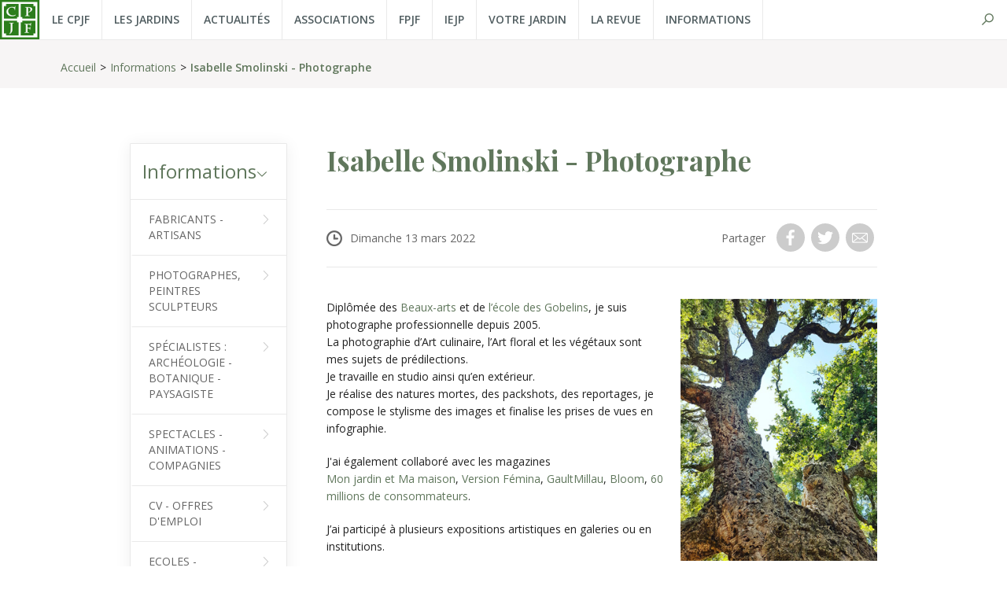

--- FILE ---
content_type: text/html; charset=UTF-8
request_url: https://www.parcsetjardins.fr/informations/isabelle-smolinski-photographe-1157
body_size: 2934
content:
<!DOCTYPE html>
<html xmlns="http://www.w3.org/1999/xhtml" lang="fr-FR">
<head>
<meta charset="UTF-8" />
<title>Isabelle Smolinski - Photographe - Comité des Parcs et Jardins de France</title>
<meta name="viewport" content="width=device-width, initial-scale=1" />
<meta name="description" content="Project-Id-Version: PO-Revision-Date: Last-Translator: Language-Team: Language: fr_FRMIME-Version: 1.0Content-Type: text/plain; charset=UTF-8Content-Transfer-Encoding: 8bitPlural-Forms: nplurals=2; plural=n&gt;1;X-Poedit-KeywordsList: _e;__e;_eq;_eqj;_n:1,2;__n:1,2;_nq:1,2;_nqj:1,2X-Poedit-Basepath: .X-Poedit-SourceCharset: UTF-8X-Generator: Poedit 3.0.1X-Poedit-SearchPath-0: ../../../..X-Poedit-SearchPathExcluded-0: ../../../../bundles/admin/public" />
<meta name="robots" content="index, follow" />
<link rel="canonical" href="https://www.parcsetjardins.fr/informations/isabelle-smolinski-photographe-1157" />
<link rel="icon" href="https://www.parcsetjardins.fr/favicon.ico" type="image/x-icon" />
<link href="https://www.parcsetjardins.fr/assets/css/cpjf.min.1744013515.css" media="all" type="text/css" rel="stylesheet" />
<script src="https://www.parcsetjardins.fr/assets/js/lib/require-jquery-1.9.1.min.js" data-main="https://www.parcsetjardins.fr/assets/js/cpjf.min.1744013515.js" data-root="https://www.parcsetjardins.fr/" data-tk="AyhLK98T03GBk1YmZ6o7Hnksf31E2N0ySD62s03O"></script>
<script src="https://www.parcsetjardins.fr/assets/js/locale/fr_FR/cpjf.1744013515.js" data-domain="cpjf"></script>
<!-- Google tag (gtag.js) -->
<script async src="https://www.googletagmanager.com/gtag/js?id=G-DEVYDM7E4S"></script>
<script>
  window.dataLayer = window.dataLayer || [];
  function gtag(){dataLayer.push(arguments);}
  gtag('js', new Date());
  gtag('config', 'G-DEVYDM7E4S');
</script>
</head>
<body>
<header>
  <div class="wrap">
    <a href="https://www.parcsetjardins.fr/" id="logo"><img src="https://www.parcsetjardins.fr/assets/img/ui/logo.png" alt="CPJF" /></a>
    <nav class="menu">
      <a href="https://www.parcsetjardins.fr/cpjf/presentation">Le CPJF</a>
      <a href="https://www.parcsetjardins.fr/jardins/carte">Les Jardins</a>
      <a href="https://www.parcsetjardins.fr/actualites">Actualités</a>
      <a href="https://www.parcsetjardins.fr/associations/regionales">Associations</a>
      <a href="https://www.parcsetjardins.fr/fpjf">FPJF</a>
      <a href="https://www.parcsetjardins.fr/iejp">IEJP</a>
      <a href="https://www.parcsetjardins.fr/jardins/inscrire-votre-jardin">Votre jardin</a>
      <a href="https://www.parcsetjardins.fr/revue-parcs-jardins-france">La Revue</a>
      <a href="https://www.parcsetjardins.fr/informations">Informations</a>
    </nav>
    <nav class="rs"><a href="https://www.parcsetjardins.fr/jardins/carte" id="search">Rechercher</a></nav>
    <div id="burger"><div class="logo"></div></div>
  </div>
</header>
<div id="breadcrumbs">
  <ul class="wrap">
    <li><a href="https://www.parcsetjardins.fr/">Accueil</a></li>
    <li><a href="https://www.parcsetjardins.fr/informations">Informations</a></li>
    <li><a href="https://www.parcsetjardins.fr/informations/isabelle-smolinski-photographe-1157">Isabelle Smolinski - Photographe</a></li>
  </ul>
</div>
<main>
  <aside>
    <nav>
      <p>Informations</p>
      <div>
        <a href="https://www.parcsetjardins.fr/informations/fabricants-artisans">Fabricants - Artisans</a>
        <a href="https://www.parcsetjardins.fr/informations/photographes-peintres-sculpteurs">Photographes, Peintres Sculpteurs</a>
        <a href="https://www.parcsetjardins.fr/informations/specialistes-archeologie-botanique-paysagiste">Spécialistes : Archéologie - Botanique - Paysagiste</a>
        <a href="https://www.parcsetjardins.fr/informations/spectacles-animations-compagnies">Spectacles - Animations - Compagnies</a>
        <a href="https://www.parcsetjardins.fr/informations/cv-offres-d039emploi">CV - Offres d&#039;emploi</a>
        <a href="https://www.parcsetjardins.fr/informations/ecoles-formations-ateliers">Ecoles - Formations - Ateliers</a>
        <a href="https://www.parcsetjardins.fr/informations/etranger-voyages-agences">Etranger - Voyages - Agences</a>
        <a href="https://www.parcsetjardins.fr/informations/librairies">Librairies</a>
        <a href="https://www.parcsetjardins.fr/informations/enquetes-etudes">Enquêtes - Etudes</a>
        <a href="https://www.parcsetjardins.fr/informations/annonces-petitions">Annonces - Pétitions</a>
        <a href="https://www.parcsetjardins.fr/informations/legislation-protection-et-conseils">Législation, Protection et Conseils</a>
      </div>
    </nav>
  </aside>
  <article>
    <h1>Isabelle Smolinski - Photographe</h1>
    <div class="share">
      <div><p class="date">Dimanche 13 mars 2022</p></div>
      <div>
        <p>Partager</p>
        <a href="https://www.facebook.com/sharer/sharer.php?u=https%3A%2F%2Fwww.parcsetjardins.fr%2Finformations%2Fisabelle-smolinski-photographe-1157" target="_blank" class="fb">Facebook</a>
        <a href="https://twitter.com/home?status=https%3A%2F%2Fwww.parcsetjardins.fr%2Finformations%2Fisabelle-smolinski-photographe-1157" target="_blank" class="tw">Twitter</a>
        <a href="mailto:?subject=Isabelle+Smolinski+-+Photographe&body=%3Cstrong%3EBonjour%2C%3C%2Fstrong%3E%0D%0A%0D%0A+++++++++++++++++++++Je+vous+invite+%C3%A0+lire+cet+article+sur+le+site+du+CPJF+%3A%0D%0A+++++++++++++++++++++%3Ca+href%3D%22https%3A%2F%2Fwww.parcsetjardins.fr%2Finformations%2Fisabelle-smolinski-photographe-1157%22%3Ehttps%3A%2F%2Fwww.parcsetjardins.fr%2Finformations%2Fisabelle-smolinski-photographe-1157%3C%2Fa%3E" class="mail">Mail</a>
      </div>
    </div>
    <img src="https://www.parcsetjardins.fr/data/cache/Annonce/picture/main/7/3/1157.1646922706.jpg" class="img-right" width="250" height="333" alt="Isabelle Smolinski - Photographe" />
    <p>
      Diplômée des&nbsp;<a href="http://www.ensa-dijon.fr/" title="ENSBA Dijon">Beaux-arts</a>&nbsp;et de&nbsp;<a href="http://www.gobelins.fr/" title="école de design les gobelins Paris">l’école des Gobelins</a>, je suis photographe professionnelle depuis 2005.<br />La photographie d’Art culinaire, l’Art floral et les végétaux sont mes sujets de prédilections.<br />Je travaille en studio ainsi qu’en extérieur.<br />Je réalise des natures mortes, des packshots, des reportages, je compose le stylisme des images et finalise les prises de vues en infographie.
    </p>
    <p>
      J'ai également collaboré avec les magazines&nbsp;<br /><a href="http://www.monjardinmamaison.fr/">Mon jardin et Ma maison</a>,&nbsp;<a href="http://www.femina.fr/">Version Fémina</a>,&nbsp;<a href="http://www.gaultmillau.fr/">GaultMillau</a>,&nbsp;<a href="http://www.bloomassociation.org/">Bloom</a>,&nbsp;<a href="http://www.60millions-mag.com/">60 millions de consommateurs</a>.
    </p>
    <p>J’ai participé à plusieurs expositions artistiques en galeries ou en institutions.</p>
    <p><a href="http://www.isabellesmolinski.fr">En savoir plus</a></p>
    <h3>Document à consulter</h3>
    <a href="https://www.parcsetjardins.fr/data/annonces/1157/files/sans-titre-2.1646922685.jpg" target="_blank" class="links">Sans-titre-2.jpg</a>
    <a href="https://www.parcsetjardins.fr/data/annonces/1157/files/sans-titre-1.1646922685.jpg" target="_blank" class="links">Sans-titre-1.jpg</a>
  </article>
</main>
<footer>
  <div>
    <div>
      <a href="https://www.parcsetjardins.fr/">Accueil</a>
      <a href="https://www.parcsetjardins.fr/cpjf/presentation">Le CPJF</a>
      <a href="https://www.parcsetjardins.fr/jardins/carte">Les Jardins</a>
      <a href="https://www.parcsetjardins.fr/actualites">Actualités</a>
      <a href="https://www.parcsetjardins.fr/associations/regionales">Associations</a>
      <a href="https://www.parcsetjardins.fr/fpjf">FPJF</a>
      <a href="https://www.parcsetjardins.fr/iejp">IEJP</a>
      <a href="https://www.parcsetjardins.fr/jardins/inscrire-votre-jardin">Votre Jardin</a>
      <a href="https://www.parcsetjardins.fr/contact">Contact</a>
    </div>
    <div>
      <a href="https://www.parcsetjardins.fr/actualites/edito">Edito</a>
      <a href="https://www.parcsetjardins.fr/actualites/manifestations-nationales">Manifestations nationales</a>
      <a href="https://www.parcsetjardins.fr/actualites/journees-des-plantes">Journées des plantes</a>
      <a href="https://www.parcsetjardins.fr/actualites/conferences-colloques">Conférences / Colloques</a>
      <a href="https://www.parcsetjardins.fr/actualites/expositions">Expositions</a>
      <a href="https://www.parcsetjardins.fr/actualites/prix-et-mecenats">Prix et mécenats</a>
      <a href="https://www.parcsetjardins.fr/actualites/presse-et-edition">Presse et édition</a>
      <a href="https://www.parcsetjardins.fr/actualites/animations-dans-les-jardins">Animations dans les Jardins</a>
      <a href="https://www.parcsetjardins.fr/actualites/paysage-et-eoliennes">Paysage et Eoliennes</a>
    </div>
    <form id="newsletter" method="post" action="https://www.parcsetjardins.fr/newsletter/inscription" class="form-newsletter">
      <p>Inscrivez-vous gratuitement à<br /> la newsletter du CPJF</p>
      <div id="mail">
        <input type="email" name="email" placeholder="Votre adresse e-mail" />
        <button>Ok</button>
      </div>
      <!-- <p>Suivez-nous</p><a href="https://facebook.com">Facebook</a><a href="https://twitter.com">Twitter</a>-->
</form>
      <div id="credits">
        <a href="https://www.parcsetjardins.fr/"><img src="https://www.parcsetjardins.fr/assets/img/logo-footer.png" alt="CPJF" /></a>
        <p>Comité des Parcs et Jardins de France</p>
        <a href="https://www.parcsetjardins.fr/mentions-legales">Mentions légales</a>
        <div id="toTop"></div>
      </div>
    </div>
  </footer>
</body>
</html>


--- FILE ---
content_type: text/css
request_url: https://www.parcsetjardins.fr/assets/css/cpjf.min.1744013515.css
body_size: 13147
content:
@charset "UTF-8";@import url("https://fonts.googleapis.com/css?family=Open+Sans:300,400,600,700");@import url("https://fonts.googleapis.com/css?family=Playfair+Display:400,700");@font-face{font-family:"cpjf";font-weight:normal;font-style:normal;src:url("../fonts/cpjf.eot");src:url("../fonts/cpjf.eot?#iefix") format("embedded-opentype"),url("../fonts/cpjf.woff") format("woff")}[data-icon]:before{font-family:"cpjf" !important;font-weight:normal !important;font-style:normal !important;font-variant:normal !important;line-height:1;content:attr(data-icon);text-transform:none !important;speak:none;-webkit-font-smoothing:antialiased;-moz-osx-font-smoothing:grayscale}[class^=icon-]:before,[class*=" icon-"]:before{font-family:"cpjf" !important;font-weight:normal !important;font-style:normal !important;font-variant:normal !important;line-height:1;text-transform:none !important;speak:none;-webkit-font-smoothing:antialiased;-moz-osx-font-smoothing:grayscale}.icon-arrow-right:before{content:"a"}.icon-arrow-up:before{content:"u"}.icon-chevron-down:before{content:"d"}.icon-chevron-left:before{content:"l"}.icon-chevron-right:before{content:"r"}.icon-clock:before{content:"c"}.icon-clock-2:before{content:"k"}.icon-twitter:before{content:"t"}.icon-signet:before{content:"b"}.icon-facebook-f:before{content:"f"}.icon-link:before{content:"y"}.icon-mail:before{content:"m"}.icon-print:before{content:"p"}.icon-search:before{content:"s"}.icon-link-2:before{content:"z"}.icon-user:before{content:"e"}.icon-user-1:before{content:"g"}html,body,div,span,object,iframe,h1,h2,h3,h4,h5,h6,p,blockquote,pre,abbr,address,cite,code,del,dfn,em,img,ins,kbd,q,samp,small,strong,sub,sup,var,b,i,dl,dt,dd,ol,ul,li,fieldset,form,label,figcaption,table,caption,tbody,tfoot,thead,tr,th,td,article,aside,canvas,details,figcaption,figure,footer,header,hgroup,menu,nav,section,summary,time,mark,audio,video{margin:0;padding:0;font-size:100%;vertical-align:baseline;border:0;outline:0;background:transparent}body{line-height:1}article,aside,details,figcaption,figure,footer,header,hgroup,main,menu,nav,section{display:block}nav ul{list-style:none}blockquote,q{quotes:none}blockquote:before,blockquote:after,q:before,q:after{content:none}a{margin:0;padding:0;font-size:100%;vertical-align:baseline;background:transparent}ins{text-decoration:none;color:#000;background-color:#ff9}mark{font-weight:bold;font-style:italic;color:#000;background-color:#ff9}del{text-decoration:line-through}abbr[title],dfn[title]{cursor:help;border-bottom:1px dotted}table{border-spacing:0;border-collapse:collapse}hr{display:block;height:1px;margin:1em 0;padding:0;border:0;border-top:1px solid #ccc}input,select{vertical-align:middle}/*! jQuery UI - v1.12.1 - 2018-08-28
* http://jqueryui.com
* Includes: core.css, autocomplete.css, menu.css, datepicker.css, tooltip.css, theme.css
* To view and modify this theme, visit http://jqueryui.com/themeroller/?scope=&folderName=base&cornerRadiusShadow=8px&offsetLeftShadow=0px&offsetTopShadow=0px&thicknessShadow=5px&opacityShadow=30&bgImgOpacityShadow=0&bgTextureShadow=flat&bgColorShadow=666666&opacityOverlay=30&bgImgOpacityOverlay=0&bgTextureOverlay=flat&bgColorOverlay=aaaaaa&iconColorError=cc0000&fcError=5f3f3f&borderColorError=f1a899&bgTextureError=flat&bgColorError=fddfdf&iconColorHighlight=777620&fcHighlight=777620&borderColorHighlight=dad55e&bgTextureHighlight=flat&bgColorHighlight=fffa90&iconColorActive=ffffff&fcActive=ffffff&borderColorActive=003eff&bgTextureActive=flat&bgColorActive=007fff&iconColorHover=555555&fcHover=2b2b2b&borderColorHover=cccccc&bgTextureHover=flat&bgColorHover=ededed&iconColorDefault=777777&fcDefault=454545&borderColorDefault=c5c5c5&bgTextureDefault=flat&bgColorDefault=f6f6f6&iconColorContent=444444&fcContent=333333&borderColorContent=dddddd&bgTextureContent=flat&bgColorContent=ffffff&iconColorHeader=444444&fcHeader=333333&borderColorHeader=dddddd&bgTextureHeader=flat&bgColorHeader=e9e9e9&cornerRadius=3px&fwDefault=normal&fsDefault=1em&ffDefault=Arial%2CHelvetica%2Csans-serif
* Copyright jQuery Foundation and other contributors; Licensed MIT */.ui-helper-hidden{display:none}.ui-helper-hidden-accessible{border:0;clip:rect(0 0 0 0);height:1px;margin:-1px;overflow:hidden;padding:0;position:absolute;width:1px}.ui-helper-reset{margin:0;padding:0;border:0;outline:0;line-height:1.3;text-decoration:none;font-size:100%;list-style:none}.ui-helper-clearfix:before,.ui-helper-clearfix:after{content:"";display:table;border-collapse:collapse}.ui-helper-clearfix:after{clear:both}.ui-helper-zfix{width:100%;height:100%;top:0;left:0;position:absolute;opacity:0;filter:Alpha(Opacity=0)}.ui-front{z-index:100}.ui-state-disabled{cursor:default !important;pointer-events:none}.ui-icon{display:inline-block;vertical-align:middle;margin-top:-0.25em;position:relative;text-indent:-99999px;overflow:hidden;background-repeat:no-repeat}.ui-widget-icon-block{left:50%;margin-left:-8px;display:block}.ui-widget-overlay{position:fixed;top:0;left:0;width:100%;height:100%}.ui-autocomplete{position:absolute;top:0;left:0;cursor:default}.ui-menu{list-style:none;padding:0;margin:0;display:block;outline:0}.ui-menu .ui-menu{position:absolute}.ui-menu .ui-menu-item{margin:0;cursor:pointer;list-style-image:url("[data-uri]")}.ui-menu .ui-menu-item-wrapper{position:relative;padding:3px 1em 3px .4em}.ui-menu .ui-menu-divider{margin:5px 0;height:0;font-size:0;line-height:0;border-width:1px 0 0 0}.ui-menu .ui-state-focus,.ui-menu .ui-state-active{margin:-1px}.ui-menu-icons{position:relative}.ui-menu-icons .ui-menu-item-wrapper{padding-left:2em}.ui-menu .ui-icon{position:absolute;top:0;bottom:0;left:.2em;margin:auto 0}.ui-menu .ui-menu-icon{left:auto;right:0}.ui-datepicker{width:17em;padding:.2em .2em 0;display:none}.ui-datepicker .ui-datepicker-header{position:relative;padding:.2em 0}.ui-datepicker .ui-datepicker-prev,.ui-datepicker .ui-datepicker-next{position:absolute;top:2px;width:1.8em;height:1.8em}.ui-datepicker .ui-datepicker-prev-hover,.ui-datepicker .ui-datepicker-next-hover{top:1px}.ui-datepicker .ui-datepicker-prev{left:2px}.ui-datepicker .ui-datepicker-next{right:2px}.ui-datepicker .ui-datepicker-prev-hover{left:1px}.ui-datepicker .ui-datepicker-next-hover{right:1px}.ui-datepicker .ui-datepicker-prev span,.ui-datepicker .ui-datepicker-next span{display:block;position:absolute;left:50%;margin-left:-8px;top:50%;margin-top:-8px}.ui-datepicker .ui-datepicker-title{margin:0 2.3em;line-height:1.8em;text-align:center}.ui-datepicker .ui-datepicker-title select{font-size:1em;margin:1px 0}.ui-datepicker select.ui-datepicker-month,.ui-datepicker select.ui-datepicker-year{width:45%}.ui-datepicker table{width:100%;font-size:.9em;border-collapse:collapse;margin:0 0 .4em}.ui-datepicker th{padding:.7em .3em;text-align:center;font-weight:bold;border:0}.ui-datepicker td{border:0;padding:1px}.ui-datepicker td span,.ui-datepicker td a{display:block;padding:.2em;text-align:right;text-decoration:none}.ui-datepicker .ui-datepicker-buttonpane{background-image:none;margin:.7em 0 0 0;padding:0 .2em;border-left:0;border-right:0;border-bottom:0}.ui-datepicker .ui-datepicker-buttonpane button{float:right;margin:.5em .2em .4em;cursor:pointer;padding:.2em .6em .3em .6em;width:auto;overflow:visible}.ui-datepicker .ui-datepicker-buttonpane button.ui-datepicker-current{float:left}.ui-datepicker.ui-datepicker-multi{width:auto}.ui-datepicker-multi .ui-datepicker-group{float:left}.ui-datepicker-multi .ui-datepicker-group table{width:95%;margin:0 auto .4em}.ui-datepicker-multi-2 .ui-datepicker-group{width:50%}.ui-datepicker-multi-3 .ui-datepicker-group{width:33.3%}.ui-datepicker-multi-4 .ui-datepicker-group{width:25%}.ui-datepicker-multi .ui-datepicker-group-last .ui-datepicker-header,.ui-datepicker-multi .ui-datepicker-group-middle .ui-datepicker-header{border-left-width:0}.ui-datepicker-multi .ui-datepicker-buttonpane{clear:left}.ui-datepicker-row-break{clear:both;width:100%;font-size:0}.ui-datepicker-rtl{direction:rtl}.ui-datepicker-rtl .ui-datepicker-prev{right:2px;left:auto}.ui-datepicker-rtl .ui-datepicker-next{left:2px;right:auto}.ui-datepicker-rtl .ui-datepicker-prev:hover{right:1px;left:auto}.ui-datepicker-rtl .ui-datepicker-next:hover{left:1px;right:auto}.ui-datepicker-rtl .ui-datepicker-buttonpane{clear:right}.ui-datepicker-rtl .ui-datepicker-buttonpane button{float:left}.ui-datepicker-rtl .ui-datepicker-buttonpane button.ui-datepicker-current,.ui-datepicker-rtl .ui-datepicker-group{float:right}.ui-datepicker-rtl .ui-datepicker-group-last .ui-datepicker-header,.ui-datepicker-rtl .ui-datepicker-group-middle .ui-datepicker-header{border-right-width:0;border-left-width:1px}.ui-datepicker .ui-icon{display:block;text-indent:-99999px;overflow:hidden;background-repeat:no-repeat;left:.5em;top:.3em}.ui-tooltip{padding:8px;position:absolute;z-index:9999;max-width:300px}body .ui-tooltip{border-width:2px}.ui-widget{font-family:Arial,Helvetica,sans-serif;font-size:1em}.ui-widget .ui-widget{font-size:1em}.ui-widget input,.ui-widget select,.ui-widget textarea,.ui-widget button{font-family:Arial,Helvetica,sans-serif;font-size:1em}.ui-widget.ui-widget-content{border:1px solid #c5c5c5}.ui-widget-content{border:1px solid #ddd;background:#fff;color:#333}.ui-widget-content a{color:#333}.ui-widget-header{border:1px solid #ddd;background:#e9e9e9;color:#333;font-weight:bold}.ui-widget-header a{color:#333}.ui-state-default,.ui-widget-content .ui-state-default,.ui-widget-header .ui-state-default,.ui-button,html .ui-button.ui-state-disabled:hover,html .ui-button.ui-state-disabled:active{border:1px solid #c5c5c5;background:#f6f6f6;font-weight:normal;color:#454545}.ui-state-default a,.ui-state-default a:link,.ui-state-default a:visited,a.ui-button,a:link.ui-button,a:visited.ui-button,.ui-button{color:#454545;text-decoration:none}.ui-state-hover,.ui-widget-content .ui-state-hover,.ui-widget-header .ui-state-hover,.ui-state-focus,.ui-widget-content .ui-state-focus,.ui-widget-header .ui-state-focus,.ui-button:hover,.ui-button:focus{border:1px solid #ccc;background:#ededed;font-weight:normal;color:#2b2b2b}.ui-state-hover a,.ui-state-hover a:hover,.ui-state-hover a:link,.ui-state-hover a:visited,.ui-state-focus a,.ui-state-focus a:hover,.ui-state-focus a:link,.ui-state-focus a:visited,a.ui-button:hover,a.ui-button:focus{color:#2b2b2b;text-decoration:none}.ui-visual-focus{box-shadow:0 0 3px 1px #5e9ed6}.ui-state-active,.ui-widget-content .ui-state-active,.ui-widget-header .ui-state-active,a.ui-button:active,.ui-button:active,.ui-button.ui-state-active:hover{border:1px solid #003eff;background:#007fff;font-weight:normal;color:#fff}.ui-icon-background,.ui-state-active .ui-icon-background{border:#003eff;background-color:#fff}.ui-state-active a,.ui-state-active a:link,.ui-state-active a:visited{color:#fff;text-decoration:none}.ui-state-highlight,.ui-widget-content .ui-state-highlight,.ui-widget-header .ui-state-highlight{border:1px solid #dad55e;background:#fffa90;color:#777620}.ui-state-checked{border:1px solid #dad55e;background:#fffa90}.ui-state-highlight a,.ui-widget-content .ui-state-highlight a,.ui-widget-header .ui-state-highlight a{color:#777620}.ui-state-error,.ui-widget-content .ui-state-error,.ui-widget-header .ui-state-error{border:1px solid #f1a899;background:#fddfdf;color:#5f3f3f}.ui-state-error a,.ui-widget-content .ui-state-error a,.ui-widget-header .ui-state-error a{color:#5f3f3f}.ui-state-error-text,.ui-widget-content .ui-state-error-text,.ui-widget-header .ui-state-error-text{color:#5f3f3f}.ui-priority-primary,.ui-widget-content .ui-priority-primary,.ui-widget-header .ui-priority-primary{font-weight:bold}.ui-priority-secondary,.ui-widget-content .ui-priority-secondary,.ui-widget-header .ui-priority-secondary{opacity:.7;filter:Alpha(Opacity=70);font-weight:normal}.ui-state-disabled,.ui-widget-content .ui-state-disabled,.ui-widget-header .ui-state-disabled{opacity:.35;filter:Alpha(Opacity=35);background-image:none}.ui-state-disabled .ui-icon{filter:Alpha(Opacity=35)}.ui-icon{width:16px;height:16px}.ui-icon,.ui-widget-content .ui-icon{background-image:url("images/ui-icons_444444_256x240.png")}.ui-widget-header .ui-icon{background-image:url("images/ui-icons_444444_256x240.png")}.ui-state-hover .ui-icon,.ui-state-focus .ui-icon,.ui-button:hover .ui-icon,.ui-button:focus .ui-icon{background-image:url("images/ui-icons_555555_256x240.png")}.ui-state-active .ui-icon,.ui-button:active .ui-icon{background-image:url("images/ui-icons_ffffff_256x240.png")}.ui-state-highlight .ui-icon,.ui-button .ui-state-highlight.ui-icon{background-image:url("images/ui-icons_777620_256x240.png")}.ui-state-error .ui-icon,.ui-state-error-text .ui-icon{background-image:url("images/ui-icons_cc0000_256x240.png")}.ui-button .ui-icon{background-image:url("images/ui-icons_777777_256x240.png")}.ui-icon-blank{background-position:16px 16px}.ui-icon-caret-1-n{background-position:0 0}.ui-icon-caret-1-ne{background-position:-16px 0}.ui-icon-caret-1-e{background-position:-32px 0}.ui-icon-caret-1-se{background-position:-48px 0}.ui-icon-caret-1-s{background-position:-65px 0}.ui-icon-caret-1-sw{background-position:-80px 0}.ui-icon-caret-1-w{background-position:-96px 0}.ui-icon-caret-1-nw{background-position:-112px 0}.ui-icon-caret-2-n-s{background-position:-128px 0}.ui-icon-caret-2-e-w{background-position:-144px 0}.ui-icon-triangle-1-n{background-position:0 -16px}.ui-icon-triangle-1-ne{background-position:-16px -16px}.ui-icon-triangle-1-e{background-position:-32px -16px}.ui-icon-triangle-1-se{background-position:-48px -16px}.ui-icon-triangle-1-s{background-position:-65px -16px}.ui-icon-triangle-1-sw{background-position:-80px -16px}.ui-icon-triangle-1-w{background-position:-96px -16px}.ui-icon-triangle-1-nw{background-position:-112px -16px}.ui-icon-triangle-2-n-s{background-position:-128px -16px}.ui-icon-triangle-2-e-w{background-position:-144px -16px}.ui-icon-arrow-1-n{background-position:0 -32px}.ui-icon-arrow-1-ne{background-position:-16px -32px}.ui-icon-arrow-1-e{background-position:-32px -32px}.ui-icon-arrow-1-se{background-position:-48px -32px}.ui-icon-arrow-1-s{background-position:-65px -32px}.ui-icon-arrow-1-sw{background-position:-80px -32px}.ui-icon-arrow-1-w{background-position:-96px -32px}.ui-icon-arrow-1-nw{background-position:-112px -32px}.ui-icon-arrow-2-n-s{background-position:-128px -32px}.ui-icon-arrow-2-ne-sw{background-position:-144px -32px}.ui-icon-arrow-2-e-w{background-position:-160px -32px}.ui-icon-arrow-2-se-nw{background-position:-176px -32px}.ui-icon-arrowstop-1-n{background-position:-192px -32px}.ui-icon-arrowstop-1-e{background-position:-208px -32px}.ui-icon-arrowstop-1-s{background-position:-224px -32px}.ui-icon-arrowstop-1-w{background-position:-240px -32px}.ui-icon-arrowthick-1-n{background-position:1px -48px}.ui-icon-arrowthick-1-ne{background-position:-16px -48px}.ui-icon-arrowthick-1-e{background-position:-32px -48px}.ui-icon-arrowthick-1-se{background-position:-48px -48px}.ui-icon-arrowthick-1-s{background-position:-64px -48px}.ui-icon-arrowthick-1-sw{background-position:-80px -48px}.ui-icon-arrowthick-1-w{background-position:-96px -48px}.ui-icon-arrowthick-1-nw{background-position:-112px -48px}.ui-icon-arrowthick-2-n-s{background-position:-128px -48px}.ui-icon-arrowthick-2-ne-sw{background-position:-144px -48px}.ui-icon-arrowthick-2-e-w{background-position:-160px -48px}.ui-icon-arrowthick-2-se-nw{background-position:-176px -48px}.ui-icon-arrowthickstop-1-n{background-position:-192px -48px}.ui-icon-arrowthickstop-1-e{background-position:-208px -48px}.ui-icon-arrowthickstop-1-s{background-position:-224px -48px}.ui-icon-arrowthickstop-1-w{background-position:-240px -48px}.ui-icon-arrowreturnthick-1-w{background-position:0 -64px}.ui-icon-arrowreturnthick-1-n{background-position:-16px -64px}.ui-icon-arrowreturnthick-1-e{background-position:-32px -64px}.ui-icon-arrowreturnthick-1-s{background-position:-48px -64px}.ui-icon-arrowreturn-1-w{background-position:-64px -64px}.ui-icon-arrowreturn-1-n{background-position:-80px -64px}.ui-icon-arrowreturn-1-e{background-position:-96px -64px}.ui-icon-arrowreturn-1-s{background-position:-112px -64px}.ui-icon-arrowrefresh-1-w{background-position:-128px -64px}.ui-icon-arrowrefresh-1-n{background-position:-144px -64px}.ui-icon-arrowrefresh-1-e{background-position:-160px -64px}.ui-icon-arrowrefresh-1-s{background-position:-176px -64px}.ui-icon-arrow-4{background-position:0 -80px}.ui-icon-arrow-4-diag{background-position:-16px -80px}.ui-icon-extlink{background-position:-32px -80px}.ui-icon-newwin{background-position:-48px -80px}.ui-icon-refresh{background-position:-64px -80px}.ui-icon-shuffle{background-position:-80px -80px}.ui-icon-transfer-e-w{background-position:-96px -80px}.ui-icon-transferthick-e-w{background-position:-112px -80px}.ui-icon-folder-collapsed{background-position:0 -96px}.ui-icon-folder-open{background-position:-16px -96px}.ui-icon-document{background-position:-32px -96px}.ui-icon-document-b{background-position:-48px -96px}.ui-icon-note{background-position:-64px -96px}.ui-icon-mail-closed{background-position:-80px -96px}.ui-icon-mail-open{background-position:-96px -96px}.ui-icon-suitcase{background-position:-112px -96px}.ui-icon-comment{background-position:-128px -96px}.ui-icon-person{background-position:-144px -96px}.ui-icon-print{background-position:-160px -96px}.ui-icon-trash{background-position:-176px -96px}.ui-icon-locked{background-position:-192px -96px}.ui-icon-unlocked{background-position:-208px -96px}.ui-icon-bookmark{background-position:-224px -96px}.ui-icon-tag{background-position:-240px -96px}.ui-icon-home{background-position:0 -112px}.ui-icon-flag{background-position:-16px -112px}.ui-icon-calendar{background-position:-32px -112px}.ui-icon-cart{background-position:-48px -112px}.ui-icon-pencil{background-position:-64px -112px}.ui-icon-clock{background-position:-80px -112px}.ui-icon-disk{background-position:-96px -112px}.ui-icon-calculator{background-position:-112px -112px}.ui-icon-zoomin{background-position:-128px -112px}.ui-icon-zoomout{background-position:-144px -112px}.ui-icon-search{background-position:-160px -112px}.ui-icon-wrench{background-position:-176px -112px}.ui-icon-gear{background-position:-192px -112px}.ui-icon-heart{background-position:-208px -112px}.ui-icon-star{background-position:-224px -112px}.ui-icon-link{background-position:-240px -112px}.ui-icon-cancel{background-position:0 -128px}.ui-icon-plus{background-position:-16px -128px}.ui-icon-plusthick{background-position:-32px -128px}.ui-icon-minus{background-position:-48px -128px}.ui-icon-minusthick{background-position:-64px -128px}.ui-icon-close{background-position:-80px -128px}.ui-icon-closethick{background-position:-96px -128px}.ui-icon-key{background-position:-112px -128px}.ui-icon-lightbulb{background-position:-128px -128px}.ui-icon-scissors{background-position:-144px -128px}.ui-icon-clipboard{background-position:-160px -128px}.ui-icon-copy{background-position:-176px -128px}.ui-icon-contact{background-position:-192px -128px}.ui-icon-image{background-position:-208px -128px}.ui-icon-video{background-position:-224px -128px}.ui-icon-script{background-position:-240px -128px}.ui-icon-alert{background-position:0 -144px}.ui-icon-info{background-position:-16px -144px}.ui-icon-notice{background-position:-32px -144px}.ui-icon-help{background-position:-48px -144px}.ui-icon-check{background-position:-64px -144px}.ui-icon-bullet{background-position:-80px -144px}.ui-icon-radio-on{background-position:-96px -144px}.ui-icon-radio-off{background-position:-112px -144px}.ui-icon-pin-w{background-position:-128px -144px}.ui-icon-pin-s{background-position:-144px -144px}.ui-icon-play{background-position:0 -160px}.ui-icon-pause{background-position:-16px -160px}.ui-icon-seek-next{background-position:-32px -160px}.ui-icon-seek-prev{background-position:-48px -160px}.ui-icon-seek-end{background-position:-64px -160px}.ui-icon-seek-start{background-position:-80px -160px}.ui-icon-seek-first{background-position:-80px -160px}.ui-icon-stop{background-position:-96px -160px}.ui-icon-eject{background-position:-112px -160px}.ui-icon-volume-off{background-position:-128px -160px}.ui-icon-volume-on{background-position:-144px -160px}.ui-icon-power{background-position:0 -176px}.ui-icon-signal-diag{background-position:-16px -176px}.ui-icon-signal{background-position:-32px -176px}.ui-icon-battery-0{background-position:-48px -176px}.ui-icon-battery-1{background-position:-64px -176px}.ui-icon-battery-2{background-position:-80px -176px}.ui-icon-battery-3{background-position:-96px -176px}.ui-icon-circle-plus{background-position:0 -192px}.ui-icon-circle-minus{background-position:-16px -192px}.ui-icon-circle-close{background-position:-32px -192px}.ui-icon-circle-triangle-e{background-position:-48px -192px}.ui-icon-circle-triangle-s{background-position:-64px -192px}.ui-icon-circle-triangle-w{background-position:-80px -192px}.ui-icon-circle-triangle-n{background-position:-96px -192px}.ui-icon-circle-arrow-e{background-position:-112px -192px}.ui-icon-circle-arrow-s{background-position:-128px -192px}.ui-icon-circle-arrow-w{background-position:-144px -192px}.ui-icon-circle-arrow-n{background-position:-160px -192px}.ui-icon-circle-zoomin{background-position:-176px -192px}.ui-icon-circle-zoomout{background-position:-192px -192px}.ui-icon-circle-check{background-position:-208px -192px}.ui-icon-circlesmall-plus{background-position:0 -208px}.ui-icon-circlesmall-minus{background-position:-16px -208px}.ui-icon-circlesmall-close{background-position:-32px -208px}.ui-icon-squaresmall-plus{background-position:-48px -208px}.ui-icon-squaresmall-minus{background-position:-64px -208px}.ui-icon-squaresmall-close{background-position:-80px -208px}.ui-icon-grip-dotted-vertical{background-position:0 -224px}.ui-icon-grip-dotted-horizontal{background-position:-16px -224px}.ui-icon-grip-solid-vertical{background-position:-32px -224px}.ui-icon-grip-solid-horizontal{background-position:-48px -224px}.ui-icon-gripsmall-diagonal-se{background-position:-64px -224px}.ui-icon-grip-diagonal-se{background-position:-80px -224px}.ui-corner-all,.ui-corner-top,.ui-corner-left,.ui-corner-tl{border-top-left-radius:3px}.ui-corner-all,.ui-corner-top,.ui-corner-right,.ui-corner-tr{border-top-right-radius:3px}.ui-corner-all,.ui-corner-bottom,.ui-corner-left,.ui-corner-bl{border-bottom-left-radius:3px}.ui-corner-all,.ui-corner-bottom,.ui-corner-right,.ui-corner-br{border-bottom-right-radius:3px}.ui-widget-overlay{background:#aaa;opacity:.3;filter:Alpha(Opacity=30)}.ui-widget-shadow{-webkit-box-shadow:0 0 5px #666;box-shadow:0 0 5px #666}body>header{position:absolute;z-index:2;width:100%;color:#505d60;border-bottom:1px solid #e9e9e9;background:white}body>header #logo{display:block;float:left;height:60px;padding:0;font-weight:600;text-decoration:none;text-transform:uppercase;color:#505d60;border-right:1px solid #e9e9e9}body>header #logo:hover{color:#da9221}body>header #logo img{width:60px;height:60px}body>header .menu{float:left}body>header .menu>a{z-index:10;display:block;float:left;height:60px;padding:22px 20px;font-weight:600;text-decoration:none;text-transform:uppercase;color:#505d60;border-right:1px solid #e9e9e9}body>header .menu>a:hover{color:#da9221}body>header .rs{float:right}body>header .rs>a,body>header .rs #search{position:relative;display:block;float:left;padding:20px 25px;font-size:0;text-align:center;text-decoration:none}body>header .rs>a:hover,body>header .rs #search:hover{color:#da9221}body>header .rs>a:before,body>header .rs #search:before{position:absolute;right:0;left:0;font:20px "cpjf";line-height:20px}body>header .rs>a:nth-child(1):before,body>header .rs #search:nth-child(1):before{content:"f"}body>header .rs>a:nth-child(2):before,body>header .rs #search:nth-child(2):before{content:"t"}body>header .rs>a#search:before,body>header .rs #search#search:before{content:"s" !important}body>header #burger{position:absolute;top:20px;right:40px;display:none;cursor:pointer}body>header #burger .logo{position:relative}body>header #burger .logo:after{position:absolute;font:25px "cpjf";content:"n"}body>header #burger .logo:hover:after{color:#da9221}@media only screen and (max-width:1280px){body>header #logo{height:50px}body>header #logo img{width:50px;height:50px}body>header .menu>a{font-size:14px;height:50px;padding:15px 15px}body>header .rs>a,body>header .rs #search{padding:15px 25px}body>header .rs>a:before,body>header .rs #search:before{font:15px "cpjf";line-height:20px}}@media only screen and (max-width:1023px){body>header #logo{height:50px;width:50px;margin:5px}body>header #logo img{width:100%;height:auto}body>header .menu{display:none;width:100%;margin-bottom:20px}body>header .menu a{float:none;height:30px;margin:0 auto;padding:5px 20px;line-height:30px;text-align:center;border:1px solid transparent}body>header .rs{top:6px;right:50px}body>header .rs a{display:none !important}body>header #burger{display:block}}body>footer{text-align:left;background:url(../img/ui/footer.png) center bottom no-repeat;background-size:cover}body>footer>div{display:flex;flex-wrap:wrap;justify-content:space-between;max-width:1280px;margin:0 auto}body>footer>div>div,body>footer>div>form{width:30%;margin:0 0 230px}body>footer>div>div>a,body>footer>div>form>a{display:block;margin:0 0 5px;text-decoration:none;color:#666}body>footer>div>div>a:hover,body>footer>div>form>a:hover{text-decoration:underline}body>footer>div>div p,body>footer>div>form p{margin:0 0 10px;color:#666}body>footer>div>div img,body>footer>div>form img{margin:0 0 15px}body>footer>div>div#newsletter,body>footer>div>form#newsletter{width:30%}body>footer>div>div#newsletter #mail,body>footer>div>form#newsletter #mail{position:relative;width:70%;margin-bottom:30px;padding:12px 0 12px 45px;border:1px solid #b1b1b1;border-radius:1px}body>footer>div>div#newsletter #mail:before,body>footer>div>form#newsletter #mail:before{position:absolute;top:10px;left:10px;font:24px "cpjf";content:"m";color:#b1b1b1}body>footer>div>div#newsletter #mail input,body>footer>div>form#newsletter #mail input{display:inline-block;width:80%;font-size:14px;border:0;background:transparent;box-shadow:none;margin:0;padding:0}body>footer>div>div#newsletter #mail input::placeholder,body>footer>div>form#newsletter #mail input::placeholder{color:#b1b1b1}body>footer>div>div#newsletter #mail button,body>footer>div>form#newsletter #mail button{display:inline-block;margin:0;padding:0;font-size:14px;cursor:pointer;color:#b1b1b1;border:0;background:transparent;box-shadow:0 0}body>footer>div>div#newsletter>a,body>footer>div>form#newsletter>a{position:relative;display:inline;font-size:0}body>footer>div>div#newsletter>a:before,body>footer>div>form#newsletter>a:before{position:absolute;font:18px "cpjf";transition:all 250ms;color:#b1b1b1}body>footer>div>div#newsletter>a:first-of-type:before,body>footer>div>form#newsletter>a:first-of-type:before{content:"f"}body>footer>div>div#newsletter>a:last-of-type:before,body>footer>div>form#newsletter>a:last-of-type:before{left:30px;font-size:20px;content:"t"}body>footer>div>div#newsletter>a:hover:before,body>footer>div>form#newsletter>a:hover:before{color:#da9221}body>footer>div>div#credits,body>footer>div>form#credits{width:100%;margin:0 auto;text-align:center;color:white}body>footer>div>div#credits a,body>footer>div>form#credits a{display:inline;color:white}body>footer>div>div#credits p,body>footer>div>form#credits p{color:white}body>footer>div>div#credits #toTop,body>footer>div>form#credits #toTop{position:relative;display:block;width:45px;height:60px;margin:20px auto}body>footer>div>div#credits #toTop:after,body>footer>div>form#credits #toTop:after{position:absolute;left:0;width:45px;font:45px "cpjf";content:"c";cursor:pointer}@media only screen and (max-width:1359px){body>footer>div{max-width:1000px;margin:0 auto}body>footer>div>form#newsletter #mail{width:80%}}@media only screen and (max-width:1023px){body>footer>div{max-width:700px;margin:0 auto}body>footer>div>form#newsletter #mail{width:100%}}@media only screen and (max-width:767px){body>footer>div{margin:0 10px}body>footer>div>div:nth-child(1){width:100%;margin-bottom:20px;text-align:center}body>footer>div>div:nth-child(1) a{display:inline-block;padding:0 10px}body>footer>div>div:nth-child(2){display:none}body>footer>div>form#newsletter{width:90%;margin:0 auto 230px;text-align:center}body>footer>div>form#newsletter #mail{width:100%;margin-bottom:0 auto}body>footer>div>form#newsletter #mail input{width:80%}body>footer>div>form#newsletter #mail button{margin:0;padding:0;box-shadow:0 0}body>footer>div>form#newsletter>a{margin:0 30px 0 10px}body>footer>div>form#newsletter>a:last-of-type:before{left:0}body>footer>div>div#credits{margin:0 0 30px}body>footer>div>div#credits>#toTop{display:none !important}body>footer>div>div#credits>#toTop:after{display:none}}.shadow,body.home #garden .inscription,#zoom a,article .admin>div,main>aside #coordonnees,main>aside nav,.research,.btn,body.home p.more-partners a,a.links{box-shadow:0 2px 20px 1px rgba(0,0,0,0.06)}.shadow-input,article#jardin-carte .research,article#jardin-recherche .research,form section>div input.other,form section.checkbox>div input.other,form section#radio>div input.other,form input[type=text],form input[type=email],form input[type=password],form select,form textarea{transition:box-shadow 200ms cubic-bezier(0.4,0,0.2,1);box-shadow:0 1px 2px 0 rgba(0,0,0,0.3)}.shadow-focus,article#jardin-carte .research:focus,article#jardin-carte .research:hover,article#jardin-recherche .research:focus,article#jardin-recherche .research:hover,.research:focus,.research:hover,form section>div input.other:focus,form section>div input.other:hover,form section#radio>div input.other:focus,form section#radio>div input.other:hover,form input[type=text]:focus,form input[type=text]:hover,form input[type=text]:active,form input[type=email]:focus,form input[type=email]:hover,form input[type=email]:active,form input[type=password]:focus,form input[type=password]:hover,form input[type=password]:active,form select:focus,form select:hover,form select:active,form textarea:focus,form textarea:hover,form textarea:active{box-shadow:0 3px 5px 0 rgba(0,0,0,0.3)}.wrap{max-width:1280px;margin:0 auto}.alert-msg{position:relative;display:block;box-sizing:border-box;width:100%;margin:0 0 30px 0;padding:15px 40px 15px 15px;border-radius:6px;line-height:25px;color:#4f8a10;background:#dff2bf}.alert-msg a{text-decoration:underline !important;color:inherit !important}#breadcrumbs{display:block;width:100%;height:auto;padding:76px 70px 16px;padding-top:76px;background:#f7f5f5}#breadcrumbs li{display:inline-block;display:relative;padding:0 7px 0;color:"Open Sans",sans-serif}#breadcrumbs li:after{position:absolute;margin:0 0 0 5px;content:" > ";color:"Open Sans",sans-serif}#breadcrumbs li:last-of-type:after{display:none}#breadcrumbs li:last-of-type{font-weight:600;color:#60775c}#breadcrumbs li a{text-decoration:none}#breadcrumbs li a:hover{color:#da9221}@media only screen and (max-width:767px){#breadcrumbs{padding:76px 10px 16px}}.col_4{display:grid;grid-template-columns:1fr 1fr 1fr 1fr;grid-gap:20px}.col_4>a>div{overflow:hidden;margin:0 0 10px}.col_4>a>div img{transition:350ms}.col_4>a .btn,.col_4>a body.home p.more-partners a,body.home p.more-partners .col_4>a a{margin-top:0}.col_4>a:hover>div img,.col_4>a:focus>div img,.col_4>a:active>div img{transform:scale(0.95)}.col_4>a:hover .number,.col_4>a:focus .number,.col_4>a:active .number{text-decoration:underline}.col_4>a:hover .btn,.col_4>a:hover body.home p.more-partners a,body.home p.more-partners .col_4>a:hover a,.col_4>a:focus .btn,.col_4>a:focus body.home p.more-partners a,body.home p.more-partners .col_4>a:focus a,.col_4>a:active .btn,.col_4>a:active body.home p.more-partners a,body.home p.more-partners .col_4>a:active a{background:#60775c}@media only screen and (max-width:1023px){.col_4{grid-template-columns:1fr 1fr}.col_4>a>div img{margin:0 auto}.col_4>a p{text-align:center}}.members{padding:20px 30px;background:#f7f5f5;max-width:70%;margin:0 0 30px}.members h2{font-size:25px;line-height:30px;margin:0 0 15px;border:0}.members p:last-of-type{margin-bottom:0}@media only screen and (max-width:1023px){.members{margin:0 auto 30px}.members h2,.members p{text-align:center}}@media only screen and (max-width:767px){.members{max-width:100%}}.share{display:flex;flex-wrap:wrap;justify-content:space-between;margin:0 0 40px;padding:25px 0;border-top:1px solid #e9e9e9;border-bottom:1px solid #e9e9e9}.share a{position:relative;padding:0 45px 0;text-decoration:none;color:#666}.share a:before{position:absolute;left:0;margin-top:-8px;padding:8px;font:20px "cpjf";line-height:20px;content:"p";transition:all 200ms;color:white;border-radius:50%;background:#ccc}.share a.fb:before{content:"f"}.share a.tw:before{content:"t"}.share a.mail:before{content:"m"}.share a:hover:before{background-color:#da9221}.share a:hover{color:#da9221}.share p{display:inline-block;margin:0;padding:0 10px 0 30px;color:#666}.share p.date{position:relative}.share p.date:before{position:absolute;left:0;font:20px "cpjf";content:"h"}.share>div a{display:inline-block;padding:0 20px 0;font-size:0;vertical-align:top;color:#666}@media only screen and (max-width:767px){.share{justify-content:flex-end}.share .print,.share .date{display:none}}a{color:#da9221}a.links{position:relative;display:inline-block;margin:0 10px 10px 0;padding:10px 30px 10px 50px;text-decoration:none;color:#60775c;border:1px solid #e9e9e9;border-radius:1px;background:white}a.links:before{position:absolute;top:10px;left:15px;font:20px "cpjf";content:"l";color:#60775c}a.links:hover{color:#da9221}a.links:hover:hover:before{color:#da9221}a.signet:before{content:"q"}form{display:flex;flex-wrap:wrap;justify-content:space-between;width:80%}form.form-newsletter{display:block}form p{font-size:16px}form ol{margin:0 0 0 25px}form ol li{line-height:22px;margin:0 0 25px 0;font-size:16px;padding:0 0 0 10px}form .full-line{width:100% !important}form .label-style{width:100%;margin:20px 0;font-size:20px;font-weight:700;line-height:26px;color:#60775c}form input[type=text],form input[type=email],form input[type=password],form select,form textarea{display:block;width:48%;margin:0 0 25px;padding:10px 20px;font-size:16px;font-family:"Open Sans",sans-serif;border:0;border:1px solid #e9e9e9;border-radius:3px}form input[type=text]::placeholder,form input[type=email]::placeholder,form input[type=password]::placeholder,form select::placeholder,form textarea::placeholder{color:black}form input.error,form section.error,form textarea.error{border:1px solid #C00 !important}form textarea{width:100%}form section.actions{width:100%}form section,form section.checkbox,form section#radio{display:flex;flex-wrap:wrap;justify-content:flex-start}form section>div,form section.checkbox>div,form section#radio>div{margin:0 10px 20px;font-size:16px}form section>div label,form section.checkbox>div label,form section#radio>div label{cursor:pointer}form section>div input,form section.checkbox>div input,form section#radio>div input{display:inline;margin:0 10px 0 0}form section>div input.other,form section.checkbox>div input.other,form section#radio>div input.other{width:100%;width:350px;margin-left:10px;padding:5px 20px;font-family:"Open Sans",sans-serif;border:0;border:1px solid #e9e9e9;border-radius:3px}form section>div input::placeholder,form section.checkbox>div input::placeholder,form section#radio>div input::placeholder{font-family:"Open Sans",sans-serif}@media only screen and (max-width:1023px){form{width:100%;margin:20px auto 0}form .research{display:block;width:100%}}@media only screen and (max-width:767px){form{width:100%}form>input,form>select{width:100%}form>section.checkbox>div>input.other{width:60%}}.btn,body.home p.more-partners a{display:inline-block;margin-top:20px;padding:10px 20px;font-size:16px;font-family:"Open Sans",sans-serif;cursor:pointer;transition:background 200ms;text-decoration:none;color:white;border:0;border-radius:3px;background:#da9221}.btn.no-marg,body.home p.more-partners a.no-marg{margin-top:0}.btn:hover,body.home p.more-partners a:hover{color:white;background:#60775c}.research{position:relative;display:block;margin:0 0 60px;padding:10px 20px;border:0;border:1px solid #e9e9e9;border-radius:3px}.research input{padding:0;font-size:16px;color:#505d60;border:0}.research input::placeholder{font-family:"Open Sans",sans-serif}.research:after{position:absolute;top:8px;right:15px;width:24px;font:22px "cpjf";content:"s";color:#60775c}.pagination{position:relative;margin-top:50px;padding:30px 0 0;font-size:15px;text-align:center;border-top:1px solid #ccc;list-style:none}.pagination li{display:inline-block}.pagination li.disabled{opacity:0}.pagination li a,.pagination li span{display:inline-block;width:50px;height:50px;margin:0 5px 5px 5px;font-weight:600;line-height:45px;transition:all 100ms ease;text-align:center;vertical-align:top;text-decoration:none;color:#505d60;border:2px solid #505d60;border-radius:3px}.pagination li a:hover,.pagination li span:hover{color:#fff;border-color:#da9221;background:#da9221}.pagination li a.prev,.pagination li span.prev{position:absolute;left:0}.pagination li a.next,.pagination li span.next{position:absolute;right:0}.pagination li.active a,.pagination li.active span{color:#fff;border-color:#da9221;background:#da9221}.pagination li span{color:#fff;border-color:#da9221;background:#da9221}.ui-autocomplete{padding-top:10px !important;padding-bottom:3px !important;font-family:"Open Sans",sans-serif}.ui-autocomplete.ui-widget-content{border:1px solid #caddc6;border-top:0;border-bottom-left-radius:3px;border-bottom-right-radius:3px;text-align:left}.ui-autocomplete li{margin:0 0 6px 0 !important;font-size:15px !important}.ui-autocomplete li>div{padding:3px 20px 3px 20px !important}.ui-autocomplete .ui-state-active,.ui-autocomplete .ui-widget-content .ui-state-active,.ui-autocomplete .ui-widget-header .ui-state-active,.ui-autocomplete a.ui-button:active,.ui-autocomplete .ui-button:active,.ui-autocomplete .ui-button.ui-state-active:hover{border:1px solid #546951;background:#60775c;font-weight:normal;color:#fff}.ui-autocomplete.side-ui-autocomplete.ui-widget-content{border:1px solid #e9e9e9}.alert.alert-danger{margin:0 0 20px 0;color:#C00}.alert.alert-danger p{color:#C00;margin:0 0 5px 0}.alert.alert-danger p:first-of-type{margin:0 0 10px 0}main{display:-webkit-box;display:-ms-flexbox;display:flex;-ms-flex-wrap:wrap;flex-wrap:wrap;-webkit-box-pack:justify;-ms-flex-pack:justify;justify-content:space-between;width:100%;max-width:1280px;margin:0 auto;padding:70px 0 100px}main#home{max-width:100%;padding:0}main#home .more{width:auto;margin:0 auto 60px;padding:25px 0 0 0;text-align:left;border-top:0}main#home .more h4{text-align:center}main#home .more>div p{font-size:14px}@media only screen and (max-width:1023px){main#home{width:100%}}main .more{width:100%;margin:50px auto 0;padding:50px 0 0 0;border-top:1px solid #e9e9e9}main .more.noline{padding:20px 0 0 0;border-top:0}main .more h2,main .more h3{width:100%;margin:0 0 35px;font-size:30px;font-family:"Playfair Display",serif;font-weight:300;line-height:34px;color:#505d60}main .more h2{position:relative;padding:0 0 10px 0;font-weight:300}main .more h2 a{position:absolute;top:8px;right:20px;font-size:16px;font-weight:300}main .more h2 a:after{position:absolute;top:13px;right:-20px;font:10px "cpjf";content:"r";text-transform:lowercase}main .more h2 a:hover{color:#da9221}main .more h2 a:hover:hover:after{color:#da9221}main .more>div{display:flex;justify-content:space-between;flex-wrap:wrap;margin:0 auto 60px}main .more>div:after{content:"";width:49%}main .more>div.no-result{width:100%}main .more>div:last-of-type{margin:0}main .more>div>a{-webkit-transition:background 150ms ease-out;transition:background 150ms ease-out;text-decoration:none;background:#505d60;width:18%;margin:0 10px 20px}main .more>div>a>div{position:relative}main .more>div>a>div img{width:100%;height:auto;margin:0}main .more>div>a>div span{position:absolute;bottom:0;left:0;display:block;min-width:80px;padding:5px 20px;font-size:18px;font-weight:700;line-height:20px;text-align:center;text-transform:uppercase;color:white;background:#da9221}main .more>div>a p{height:auto;min-height:55px;margin:0;padding:10px 5px 10px 10px;font-weight:600;line-height:18px;text-transform:uppercase;color:white}main .more>div>a p span{display:block;font-weight:400;text-transform:capitalize}main .more>div>a p em.date{display:block;font-size:.8em;margin-top:5px}main .more>div>a:hover{background:#da9221}@media only screen and (max-width:1359px){main{-ms-flex-pack:distribute;justify-content:space-around;max-width:1000px}main .more>div>a{width:22%}}@media only screen and (max-width:1023px){main{-webkit-box-orient:vertical;-webkit-box-direction:normal;-ms-flex-direction:column;flex-direction:column;width:92%}main h4{font-size:60px;line-height:60px}main .more h2{font-size:25px}main .more>div:after{content:"";width:32%;display:flex}main .more>div>a{width:30%;max-width:300px}}@media only screen and (max-width:767px){main{padding:40px 0}main .more h2{font-size:20px}main .more h3{text-align:center}main .more h4{font-size:50px;line-height:50px}main .more>div{justify-content:center}main .more>div:after{width:48%}main .more>div>a{width:100%}}main>aside{width:260px}main>aside nav{margin:0 0 40px;border:1px solid #e9e9e9;border-radius:1px;background:white}main>aside nav a,main>aside nav p{display:block;border-bottom:1px solid #e9e9e9}main>aside nav p{position:relative;padding:25px 20px;font-size:22px;color:#60775c}main>aside nav p:after{position:absolute;top:32px;right:25px;font:12px "cpjf";content:"d"}main>aside nav a{position:relative;padding:15px 40px 15px 20px;transition:background 150ms;text-decoration:none;text-transform:uppercase;color:#666;border-left:3px solid transparent}main>aside nav a:hover,main>aside nav a.active{color:#60775c;border-left:3px solid #60775c;background:#f7f5f5}main>aside nav a:hover:hover:after,main>aside nav a:hover.active:after,main>aside nav a.active:hover:after,main>aside nav a.active.active:after{color:#60775c}main>aside nav a:after{position:absolute;top:19px;right:20px;font:12px "cpjf";content:"r";text-transform:lowercase;color:#ccc}main>aside nav ul{padding:15px 20px 15px 20px;color:#666;border-bottom:1px solid #e9e9e9}main>aside nav ul>li{position:relative;margin:0 0 10px;padding:0 0 0 15px;cursor:pointer}main>aside nav ul>li:last-of-type{margin-bottom:0}main>aside nav ul>li:before{position:absolute;top:0;left:0;content:"•";color:#ccc}main>aside nav ul>li .event{padding:0;text-transform:none;border:0}main>aside nav ul>li .event:after{display:none}main>aside nav ul>li .event:hover{background-color:transparent !important;color:#da9221 !important}main>aside nav ul>li:hover:before{color:#da9221}main>aside form{width:100%}main>aside form .research{width:100%;padding:0 55px 0 0;transition:all 250ms}main>aside form .research input{box-shadow:0 0;border:0;width:100%;margin:0;padding:10px 20px}main>aside form .research input:hover,main>aside form .research input:active,main>aside form .research input:focus{box-shadow:0 0}main>aside #coordonnees{position:relative;border:1px solid #e9e9e9;border-radius:1px;background:white}main>aside #coordonnees p{margin:0 0 10px;padding:0 25px;font-size:14px;color:#666}main>aside #coordonnees p.adresse{position:relative;margin:0 0 20px;padding:25px 20px;font-size:25px;color:#60775c;border-bottom:1px solid #e9e9e9}@media only screen and (max-width:1359px){main>aside{width:200px}main>aside nav p{padding:25px 15px;font-size:24px}main>aside a{padding:15px 40px 15px 15px}}@media only screen and (max-width:1023px){main>aside{width:100%}main>aside nav a,main>aside nav p{cursor:pointer;border-bottom:1px solid #e9e9e9}main>aside nav p{padding:15px;font-size:20px}main>aside nav p:after{top:22px}main>aside nav>div{display:none}main>aside nav>div>a{padding:10px;font-size:14px;color:#666;text-transform:capitalize;border-left:2px solid transparent}main>aside nav>div>a:hover,main>aside nav>div>a.active{border-left:2px solid #60775c}main>aside nav>div>a:after{position:absolute;top:14px;right:20px;font:12px "cpjf";content:"r";text-transform:lowercase;color:#ccc}main>aside nav ul{padding:15px 20px 15px 20px;color:#666;border-bottom:1px solid #e9e9e9}main>aside nav ul li{position:relative;margin:0 0 10px;padding:0 0 0 15px;cursor:pointer}main>aside nav ul li:before{position:absolute;top:0;left:0;content:"•";color:#ccc}main>aside nav ul li a{padding:0;text-transform:none;border:0}main>aside nav ul li a:after{display:none}main>aside nav ul li:hover{color:#da9221}main>aside nav ul li:hover:hover:before{color:#da9221}main>aside form .research{display:none}}article{width:100%;max-width:960px}article.error{margin:0 auto}article.error h1{text-align:center;margin:30px 0 30px}article.error p{text-align:center;margin:0 0 100px}article h1{margin:0 0 40px;font-size:35px;font-family:"Playfair Display",serif;font-weight:700;line-height:44px;color:#60775c}article h1+.more{margin-top:0 !important;padding-top:0 !important}article h2{width:100%;margin:0 0 30px;padding:0 0 5px;font-size:30px;font-family:"Playfair Display",serif;font-weight:300;line-height:34px;color:#505d60;border-bottom:1px solid #e9e9e9}article h3{margin:0 0 20px;font-size:20px;font-weight:700;line-height:26px;color:#60775c}article p{margin:0 0 20px;line-height:22px;color:#222}article p.intro{margin-bottom:40px}article ul{margin:0 0 20px 30px;font-size:14px;line-height:22px}article img{display:block;max-width:100%;height:auto}article img.img-center{margin:0 auto 20px}article img.img-left{margin:0 20px 20px 0;float:left}article img.img-right{margin:0 0 20px 20px;float:right}article iframe{width:100%}article .carrousel{margin:0 0 20px 0}article#jardin-recherche .research{margin:10px 0 60px}article#jardin-recherche select{margin:10px 0 60px}article#jardin-carte .research,article#jardin-recherche .research{width:50%;padding:0 55px 0 0;margin:0 0 40px}article#jardin-carte .research input,article#jardin-recherche .research input{box-shadow:0 0;border:0;width:100%;margin:0;padding:10px 20px}@media only screen and (max-width:1023px){article#jardin-carte form,article#jardin-recherche form{margin:0;width:100%}}@media only screen and (max-width:767px){article#jardin-carte .research,article#jardin-recherche .research{width:100%}article#jardin-carte select,article#jardin-recherche select{margin:10px 0 30px}}article#votre-jardin form h2{margin:40px 0 30px;font-size:30px;line-height:34px}article#votre-jardin form h2:first-of-type{margin-top:0}article#votre-jardin form h2+label{margin-top:0}article#votre-jardin form .research{width:100%}article .partenaires{display:flex;flex-wrap:wrap;justify-content:space-between}article .partenaires>div{width:48%;margin-bottom:60px;text-align:center}article .partenaires>div img{width:200px;height:150px;margin:0 auto 20px}article .admin{display:flex;flex-wrap:wrap;justify-content:space-between;margin-bottom:40px}article .admin h2{margin:0 0 20px}article .admin>div{width:46%;margin:0 0 40px;padding:40px 20px}article .admin>div h3{margin:0;font-size:20px;font-family:"Playfair Display",serif;font-weight:600;text-align:center;color:#60775c}article .admin>div h3:has(+p){margin:0 0 30px}article .admin>div p{margin:0 0 5px;text-align:center}article .more div>a{width:22%}@media only screen and (max-width:1359px){article{width:700px}article .more div:after{content:"";width:32%;display:flex}article .more div>a{width:30%}}@media only screen and (max-width:1023px){article{width:100%}article h1{font-size:35px;line-height:38px;margin:0 0 30px;text-align:center}article h2{margin:0 0 20px}article h3{font-size:16px}}@media only screen and (max-width:767px){article{font-size:13px}article h1{font-size:25px;line-height:30px;margin:0 0 20px}article h1+p{margin:0 0 10px}article h2{margin:0 0 20px;font-size:18px;line-height:20px}article p{line-height:20px;margin:0 0 10px}article ul{margin:0 0 10px 30px;font-size:13px;line-height:20px}article .img-right,article .img-left{float:none !important;margin:0 auto 20px !important}article .partenaires>div{width:100%;margin:0 auto 20px}article .partenaires>div img{width:100%;max-width:250px;height:auto}article .more div>a{width:100%}article .admin{display:block}article .admin h2{text-align:center}article .admin>div{width:100%;max-width:350px;margin:0 auto 40px}}@media only screen and (max-width:479px){article .more div>a{width:100%}}body article#jardin{position:relative}body article#jardin h1{margin:0 0 10px}body article#jardin h3{font-weight:500;margin:0 0 60px}body article#jardin .share{margin-top:40px;clear:both}body article#jardin .garden-content{display:grid;margin:0 0 50px;color:black;grid-template-columns:65% 35%;grid-template-areas:"slider slider" "general picture" "desc desc" "details details" "history history" "infos infos"}body article#jardin .garden-content h2{margin:0 10px 60px;font-size:40px;font-family:"Open Sans",sans-serif;font-weight:300;line-height:22px;color:red;border-bottom:0}body article#jardin .garden-content p{line-height:22px;color:#222}body article#jardin .garden-content>div{margin-bottom:60px}body article#jardin .garden-content>div.general{margin:0 40px 60px 0}body article#jardin .garden-content .carrousel{grid-area:slider}body article#jardin .garden-content .carrousel .slick-dots li button::before{font-size:20px !important}body article#jardin .garden-content .carrousel img{margin:0 auto}body article#jardin .garden-content .desc{grid-area:desc}body article#jardin .garden-content .history{grid-area:history}body article#jardin .garden-content .details{grid-area:details}body article#jardin .garden-content .infos{grid-area:infos}body article#jardin .garden-content .map{grid-area:map;align-self:center}body article#jardin .garden-content .map #gmap{width:100%;height:200px}body article#jardin .garden-content .map a img{margin:0 auto}body article#jardin .garden-content .picture{grid-area:picture;align-self:top}body article#jardin .garden-content .general{grid-area:general}body article#jardin .garden-content .general>div p:first-of-type{text-align:left}body article#jardin .garden-content .general>div p:last-of-type{text-align:right}body article#jardin .garden-content .infos>div,body article#jardin .garden-content .details>div,body article#jardin .garden-content .general>div{display:flex;flex-wrap:wrap;justify-content:flex-start}body article#jardin .garden-content .infos>div p,body article#jardin .garden-content .details>div p,body article#jardin .garden-content .general>div p{width:50%;margin:0;padding:8px 10px;color:#222}body article#jardin .garden-content .infos>div p:first-of-type,body article#jardin .garden-content .details>div p:first-of-type,body article#jardin .garden-content .general>div p:first-of-type{width:25%;color:#60775c}body article#jardin .garden-content .infos>div p:last-of-type,body article#jardin .garden-content .details>div p:last-of-type,body article#jardin .garden-content .general>div p:last-of-type{width:75%}body article#jardin .garden-content .infos>div:nth-child(odd),body article#jardin .garden-content .details>div:nth-child(odd),body article#jardin .garden-content .general>div:nth-child(odd){background:#f4f4f4}body article#jardin .garden-content .picture,body article#jardin .garden-content .map{width:100%;border:10px solid white;margin-bottom:60px}body article#jardin .garden-content p.icons-handicap-wrapper img{display:inline-block;width:60px;height:60px}@media only screen and (max-width:767px){body article#jardin .garden-content{margin:0 0 20px;grid-template-columns:100%;-ms-grid-columns:100%;grid-template-areas:"slider" "general" "picture" "desc" "details" "history" "infos"}body article#jardin .garden-content h2{margin:0 0 20px;font-size:30px;line-height:30px}body article#jardin .garden-content>div{margin-bottom:40px}body article#jardin .garden-content>div.desc,body article#jardin .garden-content>div.general{margin:0 0 40px 0}body article#jardin .garden-content .general>div{flex-direction:column}body article#jardin .garden-content .general>div p:first-of-type,body article#jardin .garden-content .general>div p:last-of-type{width:100%;text-align:left;padding:4px 10px}body article#jardin .garden-content .infos>div,body article#jardin .garden-content .details>div{flex-direction:column;border-bottom:1px solid #e9e9e9}body article#jardin .garden-content .infos>div p:first-of-type,body article#jardin .garden-content .infos>div p:last-of-type,body article#jardin .garden-content .details>div p:first-of-type,body article#jardin .garden-content .details>div p:last-of-type{width:100%;padding:4px 10px}body article#jardin .garden-content .infos>div:last-of-type,body article#jardin .garden-content .details>div:last-of-type{border-bottom:0}body article#jardin .garden-content .infos>div:nth-child(odd),body article#jardin .garden-content .details>div:nth-child(odd){background:0}body article#jardin .garden-content .picture,body article#jardin .garden-content .map,body article#jardin .garden-content .slider img{border:5px solid white}body article#jardin .garden-content .picture,body article#jardin .garden-content .map{max-width:300px;margin:0 auto 40px}}@media only screen and (max-width:767px){body article#jardin h3{text-align:center}}.listing-assos{margin:0 0 40px;overflow:hidden}.listing-assos.demi{width:48%;float:left;clear:left}.listing-assos.demi:nth-of-type(even){float:right;clear:right}@media only screen and (max-width:767px){.listing-assos.demi{width:100%;float:none !important}}.diary{margin:0 0 50px 0}.diary p.date{display:inline-block;margin:0;padding:0 10px 20px 30px;color:#666;position:relative}.diary p.date:before{position:absolute;left:0;font:20px "cpjf";content:"h"}#map{width:100%;height:750px}#zoom{width:40px;height:40px;margin:20px}#zoom a{display:block;height:40px;background:url(../img/ui/map-zoom.png) no-repeat left bottom;border:1px solid #60775c}#zoom a:first-child{margin-bottom:10px;background-position:left top}.slick-slider{position:relative;display:block;box-sizing:border-box;-webkit-touch-callout:none;-webkit-user-select:none;-khtml-user-select:none;-moz-user-select:none;-ms-user-select:none;user-select:none;-ms-touch-action:pan-y;touch-action:pan-y;-webkit-tap-highlight-color:transparent}.slick-list{position:relative;overflow:hidden;display:block;margin:0;padding:0}.slick-list:focus{outline:0}.slick-list.dragging{cursor:pointer;cursor:hand}.slick-slider .slick-track,.slick-slider .slick-list{-webkit-transform:translate3d(0,0,0);-moz-transform:translate3d(0,0,0);-ms-transform:translate3d(0,0,0);-o-transform:translate3d(0,0,0);transform:translate3d(0,0,0)}.slick-track{position:relative;left:0;top:0;display:block;margin-left:auto;margin-right:auto}.slick-track:before,.slick-track:after{content:"";display:table}.slick-track:after{clear:both}.slick-loading .slick-track{visibility:hidden}.slick-slide{float:left;height:100%;min-height:1px;display:none}[dir=rtl] .slick-slide{float:right}.slick-slide img{display:block}.slick-slide.slick-loading img{display:none}.slick-slide.dragging img{pointer-events:none}.slick-initialized .slick-slide{display:block}.slick-loading .slick-slide{visibility:hidden}.slick-vertical .slick-slide{display:block;height:auto;border:1px solid transparent}.slick-arrow.slick-hidden{display:none}.slick-loading .slick-list{background:#fff url("./../img/ui/ajax-loader.gif") center center no-repeat}@font-face{font-family:"slick";src:url("../fonts/slick.eot");src:url("../fonts/slick.eot?#iefix") format("embedded-opentype"),url("../fonts/slick.woff") format("woff"),url("../fonts/slick.ttf") format("truetype"),url("../fonts/slick.svg#slick") format("svg");font-weight:normal;font-style:normal}.slick-prev,.slick-next{position:absolute;display:block;height:60px;width:60px;line-height:0;font-size:0;z-index:100;cursor:pointer;background:transparent;color:transparent;top:50%;-webkit-transform:translate(0,-50%);-ms-transform:translate(0,-50%);transform:translate(0,-50%);padding:0;border:0;outline:0}.slick-prev:hover,.slick-prev:focus,.slick-next:hover,.slick-next:focus{outline:0;background:transparent;color:transparent}.slick-prev:hover:before,.slick-prev:focus:before,.slick-next:hover:before,.slick-next:focus:before{opacity:1}.slick-prev.slick-disabled:before,.slick-next.slick-disabled:before{opacity:.5}.slick-prev:before,.slick-next:before{font-family:"slick";font-size:60px;line-height:1;color:white;opacity:1;-webkit-font-smoothing:antialiased;-moz-osx-font-smoothing:grayscale}.slick-prev{left:60px}[dir=rtl] .slick-prev{left:auto;right:60px}.slick-prev:before{content:"←"}[dir=rtl] .slick-prev:before{content:"→"}.slick-next{right:60px}[dir=rtl] .slick-next{left:60px;right:auto}.slick-next:before{content:"→"}[dir=rtl] .slick-next:before{content:"←"}.slick-dots{position:absolute;bottom:15px;list-style:none;display:block;text-align:center;padding:0;margin:0;width:100%}.slick-dots li{position:relative;display:inline-block;height:20px;width:20px;margin:0 5px;padding:0;cursor:pointer}.slick-dots li button{border:0;background:transparent;display:block;height:20px;width:20px;outline:0;line-height:0;font-size:0;color:transparent;padding:5px;cursor:pointer}.slick-dots li button:hover,.slick-dots li button:focus{outline:0}.slick-dots li button:hover:before,.slick-dots li button:focus:before{opacity:1}.slick-dots li button:before{position:absolute;top:0;left:0;content:"•";width:20px;height:20px;font-family:"slick";font-size:40px;line-height:20px;text-align:center;color:#FFF;opacity:.5;-webkit-font-smoothing:antialiased;-moz-osx-font-smoothing:grayscale}.slick-dots li.slick-active button:before{color:#FFF;opacity:1}.file-input{overflow-x:auto}.file-loading{top:0;right:0;width:25px;height:25px;font-size:999px;text-align:right;color:#fff;background:transparent url("../vendors/fileinput/img/loading.gif") top left no-repeat;border:0}.btn-file{position:relative;overflow:hidden}.btn-file input[type=file]{position:absolute;top:0;right:0;min-width:100%;min-height:100%;text-align:right;opacity:0;filter:alpha(opacity=0);opacity:0;background:none repeat scroll 0 0 transparent;cursor:inherit;display:block}.file-caption .glyphicon{display:inline-block;min-width:18px;margin-top:2px}.file-caption-name{display:inline-block;overflow:hidden;max-height:20px;padding-right:10px;word-break:break-all}.file-caption-ellipsis{position:absolute;right:10px;margin-top:-6px;font-size:1.2em;display:none;font-weight:bold;cursor:default}.kv-has-ellipsis .file-caption-ellipsis{display:inline}.kv-has-ellipsis{padding-right:17px}.kv-search-container .kv-search-clear{position:absolute;padding:10px;right:0}.file-error-message{background-color:#f2dede;color:#C00;text-align:center;border-radius:5px;padding:5px}.file-error-message pre,.file-error-message ul{margin:5px 0;text-align:left}.file-caption-disabled{background-color:#eee;cursor:not-allowed;opacity:1}.file-input .btn[disabled],.file-input body.home p.more-partners a[disabled],body.home p.more-partners .file-input a[disabled],.file-input .btn .disabled,.file-input body.home p.more-partners a .disabled,body.home p.more-partners .file-input a .disabled{cursor:not-allowed}.file-preview{border-radius:5px;border:1px solid #ddd;padding:5px;width:100%;margin-bottom:5px}.file-preview-frame{display:table;margin:8px;height:160px;border:1px solid #ddd;box-shadow:1px 1px 5px 0 #a2958a;padding:6px;float:left;text-align:center;vertical-align:middle}.file-preview-frame:hover{box-shadow:3px 3px 5px 0 #333}.file-preview-image{height:160px;vertical-align:text-center}.file-preview-text{width:160px;color:#428bca;font-size:11px;text-align:center}.file-preview-other{padding-top:48px;text-align:center}.file-preview-other i{font-size:2.4em}.file-other-error{width:100%;padding-top:30px;text-align:right}.file-input-new .file-preview,.file-input-new .close,.file-input-new .glyphicon-file,.file-input-new .fileinput-remove-button,.file-input-new .fileinput-upload-button,.file-input-ajax-new .fileinput-remove-button,.file-input-ajax-new .fileinput-upload-button{display:none}.file-input .loading{background:transparent url("../vendors/fileinput/img/loading.gif") no-repeat scroll center center content-box !important}.wrap-indicator{font-weight:bold;color:#245269;cursor:pointer}.file-actions{text-align:left}.file-footer-buttons{float:right}.file-thumbnail-footer .file-caption-name{padding-top:4px;font-size:11px;color:#777}.file-upload-indicator{padding-top:2px;cursor:default}.file-drop-zone{border:1px dashed #aaa;border-radius:4px;height:100%;text-align:center;vertical-align:middle;margin:12px 15px 12px 12px;padding:5px}.file-drop-zone-title{color:#aaa;font-size:40px;padding:85px 10px}.highlighted{border:2px dashed #999 !important;background-color:#f0f0f0}.file-uploading{background-image:url("../vendors/fileinput/img/loading-sm.gif");background-position:center bottom 10px;background-repeat:no-repeat;opacity:.6}.file-icon-large{font-size:1.2em}body.home{text-align:center}body.home .wrap{max-width:100%}body.home h1{font-size:60px;font-family:"Playfair Display",serif;line-height:60px;line-height:64px;color:white;text-shadow:1px 2px 15px black}body.home h2,body.home h3,body.home h4{margin:0 0 35px;font-size:40px;font-family:"Playfair Display",serif;line-height:40px;color:#2a3335}body.home p{margin:0 0 30px;font-size:16px}body.home #cpjf{width:100%;margin-bottom:80px}body.home #cpjf #slide{position:relative}body.home #cpjf #slide .carrouselhome div,body.home #cpjf #slide .carrouselhome a{display:block;width:100%;height:100vh;min-height:950px;background-repeat:no-repeat;background-position:center center;background-size:cover}body.home #cpjf #slide .carrouselhome div span.lgd,body.home #cpjf #slide .carrouselhome a span.lgd{position:absolute;right:0;bottom:0;padding:10px 20px;color:#fff;background-color:rgba(0,0,0,0.75);text-align:left}body.home #cpjf #slide>a{position:absolute;z-index:2;right:0;bottom:60px;left:0;display:block;margin-right:35px;font-size:0;animation:rebond 400ms cubic-bezier(0.5,0.05,1,0.5);animation-iteration-count:infinite;animation-direction:alternate}@keyframes rebond{from{transform:translate3d(0,0,0)}to{transform:translate3d(0,20px,0)}}body.home #cpjf #slide>a:after{position:absolute;padding:8px;font:18px "cpjf";content:"d";color:white;border:2px solid white;border-radius:50%}body.home #cpjf #slide #intro{position:absolute;z-index:1;top:245px;left:0;right:0;margin:0 auto;display:none}body.home #cpjf #slide #intro img{z-index:0;display:block;margin:0 auto 35px;border:6px solid white;border-radius:5px}body.home #cpjf #slide #intro p{margin:0 0 25px;font-size:30px;font-family:"Open Sans",sans-serif;line-height:64px;color:white;text-shadow:1px 2px 15px black}body.home #cpjf #slide #intro .find-garden{position:relative;width:640px;margin:0 auto;padding:15px;color:darkGreen;border:1px solid #e9e9e9;border-radius:5px;background:white;box-shadow:0 5px 20px 2px rgba(0,0,0,0.06)}body.home #cpjf #slide #intro .find-garden input{z-index:10;width:610px;padding:0;padding:15px 20px;font-size:20px;line-height:20px;color:darkGreen;border:0;border:1px solid #caddc6;border-radius:3px}body.home #cpjf #slide #intro .find-garden input::placeholder{font-family:"Open Sans",sans-serif;color:#505d60}body.home #cpjf #slide #intro .find-garden:after{position:absolute;top:30px;right:30px;width:24px;font:25px "cpjf";content:"s";color:#60775c}body.home #bienvenue{margin:0 auto;margin-bottom:80px}body.home #bienvenue p{max-width:950px}body.home #bienvenue p.upper{margin:0 0 30px;font-size:24px;font-family:"Open Sans",sans-serif;font-weight:300px;color:#222}body.home #garden{position:relative;width:100%;max-width:1360px;margin:0 auto;min-height:600px}body.home #garden img{position:absolute}body.home #garden img[src*=bg1]{z-index:1;top:10%;left:5%}body.home #garden img[src*=bg2]{z-index:2;left:20%}body.home #garden .inscription{position:absolute;z-index:3;top:6%;right:0;left:0;width:320px;height:auto;margin:0 auto;padding:30px;border-radius:5px;background:white}body.home #garden .inscription h3{font-size:30px;line-height:34px;text-transform:uppercase}body.home #garden .inscription p{margin:0 0 20px}body.home #garden .inscription .btn,body.home #garden .inscription p.more-partners a,body.home p.more-partners #garden .inscription a{display:block;margin:30px auto 15px;padding:15px 30px;font-size:16px;text-transform:uppercase}body.home #garden .inscription .btn:after,body.home #garden .inscription p.more-partners a:after,body.home p.more-partners #garden .inscription a:after{position:absolute;z-index:1;top:12px;right:12px;width:295px;height:455px;content:"";border:1px solid #718b6c}body.home #garden img[src*=bg4]{z-index:2;right:20%}body.home #garden img[src*=bg5]{z-index:1;top:10%;right:5%}body.home #actus h4{font-size:80px;line-height:80px;color:#505d60}body.home #actus>div{max-width:1260px}body.home #jr{position:relative;overflow:visible;width:100%;margin:0 0 100px}body.home #jr #banner{height:640px;margin:0 auto;background:url(../img/banner.jpg) no-repeat center center;background-size:cover}body.home #jr .line{display:flex;flex-wrap:wrap;justify-content:space-between;max-width:1060px;margin:0 auto;padding:40px 50px}body.home #jr .line h2{text-align:left}body.home #jr .line p{line-height:22px;text-align:justify}body.home #jr .line>div{width:60%}body.home #jr .line.beige{margin-top:-260px;background:#f7f5f5}body.home #jr #jr-links{display:flex;flex-wrap:wrap;justify-content:space-between}body.home #jr #jr-links a{position:relative;display:inline-block;margin-top:20px;padding:0 0 0 35px;font-weight:700;line-height:22px;font-size:13px;transition:all 150ms;text-align:left;color:#718b6c}body.home #jr #jr-links a:before{position:absolute;left:0;top:-2px;padding:6px 8px;font:10px "cpjf";content:"r";color:#718b6c;border:2px solid #718b6c;border-radius:50%}body.home #jr #jr-links a:hover{color:#da9221}body.home #jr #jr-links a:hover:hover:before{color:#da9221;border-color:#da9221}body.home #partners{display:flex;flex-wrap:wrap;justify-content:center;margin:0 auto 0;width:70%}body.home #partners .slick-slide{margin:0 20px 20px 20px;padding:20px 20px;border:1px solid #f7f5f5}body.home #partners .slick-slide img{display:block;margin:0 auto}body.home #partners button{box-shadow:0 0}body.home p.more-partners{display:block;width:100%;margin:0 auto 100px}@media only screen and (max-width:1359px){body.home #cpjf #slide #intro{top:175px}body.home #cpjf #slide #intro h1{min-height:40px;font-size:40px;line-height:40px}body.home #cpjf #slide #intro p{font-size:20px}body.home #cpjf #slide #intro .find-garden{width:450px}body.home #cpjf #slide #intro .find-garden input{width:420px}body.home #cpjf #slide .carrouselhome div,body.home .carrouselhome a{min-height:800px}body.home #garden{min-height:520px}body.home #garden img{width:280px;height:auto}body.home #garden .inscription{width:280px;height:420px}body.home #garden .inscription h3{font-size:30px;line-height:30px}body.home #garden .inscription p{font-size:14px;line-height:18px}body.home #garden .inscription .btn,body.home #garden .inscription p.more-partners a,body.home p.more-partners #garden .inscription a{margin:20px auto 20px;padding:10px 25px;font-size:14px}body.home #garden .inscription .btn:after,body.home #garden .inscription p.more-partners a:after,body.home p.more-partners #garden .inscription a:after{width:255px;height:395px}body.home #actus>div{margin:0 5%}body.home #partners{width:90%}}@media only screen and (max-width:1023px){body.home h2,body.home h3{font-size:30px}body.home #cpjf{margin-bottom:60px}body.home #cpjf #slide #intro{top:250px}body.home #bienvenue{margin-bottom:0}body.home #bienvenue p{margin:0 4% 30px;font-size:14px}body.home #bienvenue p.upper{font-size:18px}body.home #garden{min-height:630px}body.home #garden img{width:320px}body.home #garden img[src*=bg2],body.home #garden img[src*=bg4]{display:none}body.home #garden .inscription{top:20%;width:320px;height:480px}body.home #garden .inscription h3{line-height:34px}body.home #garden .inscription .btn,body.home #garden .inscription p.more-partners a,body.home p.more-partners #garden .inscription a{margin:35px auto 20px;padding:15px 30px;font-size:16px}body.home #garden .inscription .btn:after,body.home #garden .inscription p.more-partners a:after,body.home p.more-partners #garden .inscription a:after{width:295px;height:455px}body.home #actus{padding:0 2%}body.home #actus h4{font-size:60px;line-height:60px}body.home #jr .line{flex-direction:column-reverse;max-width:767px}body.home #jr .line p{font-size:14px;line-height:20px}body.home #jr .line aside{margin:40px auto 20px}body.home #jr .line aside img{width:100%;margin:0 auto}body.home #jr .line>div{width:100%}}@media only screen and (max-width:767px){body.home h2,body.home h3,body.home h4{font-size:25px}body.home #cpjf{margin-bottom:30px}body.home #cpjf #slide #intro{top:175px}body.home #cpjf #slide #intro h1{margin-bottom:20px;font-size:30px;line-height:30px}body.home #cpjf #slide #intro p{font-size:16px;line-height:20px}body.home #cpjf #slide #intro img{width:100px;height:auto}body.home #cpjf #slide #intro .find-garden{display:none}body.home #cpjf #slide .carrouselhome div{min-height:100vh}body.home #cpjf #slide .carrouselhome button{display:none !important}body.home #cpjf #slide .down{display:none}body.home #bienvenue{margin:0 auto 20px;padding:0 4%}body.home #bienvenue h2{line-height:30px}body.home #garden{min-height:450px}body.home #garden img{display:none}body.home #garden .inscription{top:0;width:460px;height:400px}body.home #garden .inscription h3{font-size:25px}body.home #garden .inscription .btn,body.home #garden .inscription p.more-partners a,body.home p.more-partners #garden .inscription a{padding:10px 15px;font-size:14px}body.home #garden .inscription .btn:after,body.home #garden .inscription p.more-partners a:after,body.home p.more-partners #garden .inscription a:after{display:none;content:""}body.home #actus h4{font-size:40px;line-height:40px}body.home #jr #banner{display:none}body.home #jr .line{width:100%;margin:0 auto;padding:20px 10px}body.home #jr .line h2{font-size:25px}body.home #jr .line.beige{margin-top:0}}@media only screen and (max-width:479px){body.home #bienvenue h2 br{display:none}body.home #garden{min-height:420px}body.home #garden .inscription{position:static;width:92%;height:auto;margin:0 4%;padding:15px 10px}body.home #actus>div h3{font-size:40px;line-height:40px}body.home #jr{margin:0 0 30px}body.home #jr #jr-links{display:block}body.home #jr #jr-links a{flex-shrink:0;display:block !important}}#jardin-pictures .pictures-listing .upload-target{overflow:hidden;margin:10px 0}#jardin-pictures .pictures-listing .upload-target div{float:left;margin:10px;text-align:center}#jardin-pictures .pictures-listing .upload-target div.upload-template{display:none}#jardin-pictures .pictures-listing .upload-target div img{margin-bottom:5px;cursor:move}#jardin-pictures .input-group{display:flex;margin-top:20px}#jardin-pictures .btn,#jardin-pictures body.home p.more-partners a,body.home p.more-partners #jardin-pictures a{margin:0 10px 0 0;vertical-align:middle;height:40px}#jardin-pictures .form-control{border:1px solid #d2d6de;min-width:50%;margin:0 10px 0 0}#jardin-pictures .form-control .file-caption-name{max-height:40px;line-height:40px;padding:0 10px 0 10px}#jardin-pictures .kv-file-upload,#jardin-pictures .kv-file-remove{display:none}#jardin-pictures .file-drop-zone{overflow:hidden}#jardin-pictures .hide{display:none}h2.information-title{position:relative;padding:0 0 10px 0;font-weight:300}h2.information-title a{position:absolute;top:8px;right:20px;font-size:16px;font-weight:300}h2.information-title a:after{position:absolute;top:13px;right:-20px;font:10px "cpjf";content:"r";text-transform:lowercase}h2.information-title a:hover{color:#da9221}h2.information-title a:hover:hover:after{color:#da9221}@media only screen and (max-width:767px){h2.information-title a{font-size:14px;top:1px}h2.information-title a:after{top:6px}}.informations{display:flex;justify-content:space-between;flex-wrap:wrap;margin:0 auto 60px}.informations:after{content:"";width:49%}.informations>a{-webkit-transition:background 150ms ease-out;transition:background 150ms ease-out;text-decoration:none;background:#f7f5f5;border:1px solid #ccc;width:47%;margin:0 10px 20px;padding:15px 20px}.informations>a:hover{background:#e0d9d9}.informations>a p{height:auto;margin:0;font-weight:600;font-size:18px;line-height:22px;color:#333}.informations>a p span{display:block;font-weight:400;text-transform:capitalize}.informations>a p em.date{display:block;font-size:.8em;margin-top:5px}@media only screen and (max-width:767px){.informations>a{width:90%;margin:0 auto 20px auto}.informations>a p{font-size:15px;line-height:19px}}@media only print{body>header{position:relative;border-bottom:0;margin:0 0 20px 0}body>header #logo{float:none}body>header .menu{display:none}body>header .rs{display:none}body>header #burger{display:none}main>aside{display:none}body>footer{display:none}#breadcrumbs{padding:0;margin:0 0 20px 0}main{display:block;padding:0}main .share{display:none}}html,body{height:100%}body{position:relative;margin:0 auto;font-family:"Open Sans",sans-serif;color:#222;font-size:14px;line-height:20px;outline:0;background:#FFF}*{box-sizing:border-box}h1,h2,h3,h4{font-weight:normal}img{vertical-align:middle}iframe{border:0}input:focus,textarea:focus,select:focus,button:focus{outline:0}input{margin:0;padding:0;border-radius:0}sup{font-size:10px;line-height:0;vertical-align:super}::selection{color:#fff;background:#da9221}::-moz-selection{color:#fff;background:#da9221}.clear{float:none !important;clear:both;height:0;margin:0 !important;padding:0;font-size:0;line-height:0;border:none !important}.center{text-align:center !important}.img-right{float:right;margin:0 0 20px 20px}.img-left{float:left;margin:0 20px 20px 0}.img-center{margin:0 auto 20px;display:block;clear:both}.vert{color:#60775c}a{color:#60775c;text-decoration:none}a:hover{color:#da9221}a:focus,input:focus,textarea:focus,select:focus{outline:0}img.map,map area{outline:0}

--- FILE ---
content_type: application/x-javascript
request_url: https://www.parcsetjardins.fr/assets/js/locale/fr_FR/cpjf.1744013515.js
body_size: 760
content:
var cpjf_i18n_data={"Votre requête semble erronée. Vérifiez votre saisie.":[null,"Votre requête semble erronée. Vérifiez votre saisie."],"Vous n'êtes pas autorisé à effectuer cette requête.\nVérifiez que votre session n'a pas expiré.":[null,"Vous n'êtes pas autorisé à effectuer cette requête.\nVérifiez que votre session n'a pas expiré."],"La ressource demandée n'existe pas.":[null,"La ressource demandée n'existe pas."],"Nous allons faire le nécessaire pour corriger ceci dès que possible.":[null,"Nous allons faire le nécessaire pour corriger ceci dès que possible."],"Une erreur est survenue":[null,"Une erreur est survenue"],"En attente":[null,"En attente"],"Transféré":[null,"Transféré"],"Erreur de transfert":[null,"Erreur de transfert"],"Transfert en cours ...":[null,"Transfert en cours ..."],"fichier":[null,"fichier"],"fichiers":[null,"fichiers"],"Parcourir…":[null,"Parcourir…"],"Retirer":[null,"Retirer"],"Retirer les fichiers sélectionnés":[null,"Retirer les fichiers sélectionnés"],"Annuler":[null,"Annuler"],"Annuler l'envoi en cours":[null,"Annuler l'envoi en cours"],"Transférer":[null,"Transférer"],"Transférer les fichiers sélectionnés":[null,"Transférer les fichiers sélectionnés"],"Le fichier {name} (<b>{size} KB</b>) dépasse la taille maximale autorisée qui est de <b>{maxSize} KB</b>.":[null,"Le fichier {name} (<b>{size} KB</b>) dépasse la taille maximale autorisée qui est de <b>{maxSize} KB</b>."],"Vous devez sélectionner au moins <b>{n}</b> {files} à transmettre.":[null,"Vous devez sélectionner au moins <b>{n}</b> {files} à transmettre."],"Le nombre de fichier sélectionné <b>({n})</b> dépasse la quantité maximale autorisée qui est de <b>{m}</b>.":[null,"Le nombre de fichier sélectionné <b>({n})</b> dépasse la quantité maximale autorisée qui est de <b>{m}</b>."],"Le fichier {name} est introuvable !":[null,"Le fichier {name} est introuvable !"],"Des restrictions de sécurité vous empêchent d'accéder au fichier {name}.":[null,"Des restrictions de sécurité vous empêchent d'accéder au fichier {name}."],"Le fichier {name} est illisible.":[null,"Le fichier {name} est illisible."],"Prévisualisation du fichier {name} annulée.":[null,"Prévisualisation du fichier {name} annulée."],"Une erreur est survenue lors de la lecture du fichier {name}.":[null,"Une erreur est survenue lors de la lecture du fichier {name}."],"Type de document invalide pour {name}. Seulement les documents de type {types} sont autorisés.":[null,"Type de document invalide pour {name}. Seulement les documents de type {types} sont autorisés."],"Extension invalide pour le fichier {name}. Seules les extensions {extensions} sont autorisées.":[null,"Extension invalide pour le fichier {name}. Seules les extensions {extensions} sont autorisées."],"Erreur de validation du fichier":[null,"Erreur de validation du fichier"],"Transmission du fichier {index} sur {files}…":[null,"Transmission du fichier {index} sur {files}…"],"Transmission du fichier {index} sur {files} - {name} - {percent} pourcent(s).":[null,"Transmission du fichier {index} sur {files} - {name} - {percent} pourcent(s)."],"{n} fichier(s) sélectionné(s)":[null,"{n} fichier(s) sélectionné(s)"],"Glissez et déposez uniquement des fichiers ! {n} répertoire(s) exclu(s).":[null,"Glissez et déposez uniquement des fichiers ! {n} répertoire(s) exclu(s)."],"Glissez et déposez les fichiers ici…":[null,"Glissez et déposez les fichiers ici…"]};
